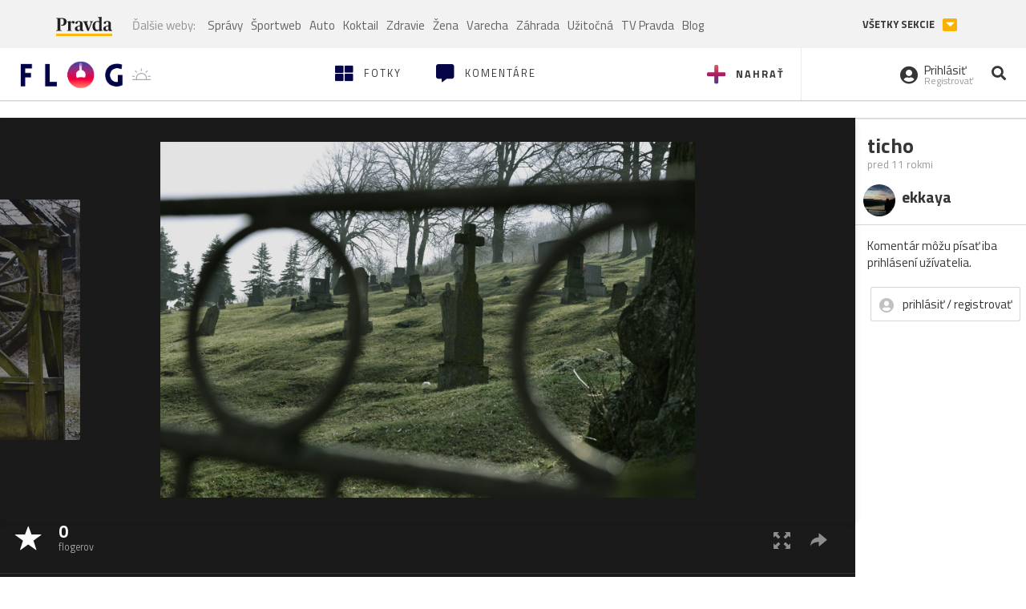

--- FILE ---
content_type: text/css
request_url: https://ipravda.sk/css/pravda-min-extern_flog.css?v=20260119
body_size: 16367
content:
/**
 * Table of contents: 
 * header.css
 * footer.css
 * pravda-extern_flog.css
 * media-queries.css
 * media-queries_header.css
 * Generated by MagicMin: 2026-01-19 12:00:03
 */
 body.fixed-menu{height: 100vh;padding-top: 105px;width: 100%;overflow: hidden}body.fixed-menu #aboveParallax, body.fixed-menu #underParallax{display: none}.portal-menu{max-width: 1160px;margin: auto;display: flex;align-items: center;width: 100%;overflow: hidden}.portal-menu-logo{flex: 0 0 130px;display: inline-block;margin: 15px 30px 5px 0}.portal-menu-logo svg, .portal-menu-logo .svg{width: 100px;height: 35px}.portal-menu-logo:hover svg .st0, .portal-menu-logo:hover .svg .st0{animation-name: pravdaLogoAnimation;animation-duration: 0.5s;animation-delay: 0s;animation-fill-mode: forwards;transform-origin: bottom center}.portal-menu-logo-vianocne, .portal-menu-logo-ua{height: 35px}.portal-menu-logo.storokov-logo{margin-right: 20px;flex: 0 0 170px}.portal-menu-logo.storokov-logo .storokov-logo-image{vertical-align: top}.portal-menu-nav{flex: 1;display: flex;align-items: center;height: 45px;line-height: 30px;overflow: hidden;margin: 0px;padding: 0px;flex-wrap: wrap}.portal-menu-nav li{display: inline-block;list-style-type: none}.portal-menu-nav li a{height: 45px;display: flex;align-items: center;padding: 0px 5px;color: rgba(0, 0, 0, 0.6);white-space: nowrap}.portal-menu-nav li a:hover{color: #000000}.portal-menu-nav li.new a{position: relative;color: red}.portal-menu-nav li.new a:after{content: "Nové";padding: 1px 5px;line-height: 15px;font-size: 8px;letter-spacing: 1px;border-radius: 15px;font-weight: bold;text-transform: uppercase;position: absolute;bottom: 0px;left: 50%;color: white;background-color: red;transform: translate(-50%, 0%)}.portal-menu .portal-megamenu-button{font-weight: bold;text-transform: uppercase;background-color: transparent;border: 0px;border-bottom: 5px solid #fab201;padding: 3px 0px;margin: 0px 10px;margin-right: 25px;height: min-content}.portal-menu .portal-megamenu-button i{display: none}.portal-menu .portal-megamenu-button:active, .portal-menu .portal-megamenu-button:focus{outline: none}.portal-menu .portal-megamenu-button.close-menu{color: transparent;border-bottom: 5px solid transparent;position: relative;background-color: transparent}.portal-menu .portal-megamenu-button.close-menu i{position: absolute;display: block;width: 100%;color: transparent;height: 5px;background-color: #fab201;transition: all 500ms ease;transform-origin: bottom center;bottom: -5px}.portal-menu .portal-megamenu-button.close-menu i span{opacity: 0}.portal-menu .portal-megamenu-button.close-menu i span.open{opacity: 1}.portal-menu .portal-megamenu-button.close-menu i.active{transform: translateX(39px);font-size: 14px;width: 30px;height: 30px;color: white;line-height: 30px}.portal-menu-actions{display: flex;align-items: center}.portal-menu-actions a{margin: 0px 7px;font-size: 1.2em;color: #C8C8C8;display: inline-block;padding: 5px;transition: all 100ms ease;transform: scale(1)}.portal-menu-actions a svg, .portal-menu-actions a .svg{vertical-align: middle;fill: #C8C8C8}.portal-menu-actions a:hover{color: #363636}.portal-menu-actions a:hover svg{fill: #363636}.portal-menu-actions a.portal-menu-actions-bez-reklamy{transform: none;margin: 0;padding: 0}.portal-menu-actions a.portal-menu-actions-button{transform: none;background-color: rgba(250, 178, 1, 0.1);border: 1px solid rgba(250, 178, 1, 0.25);border-radius: 4px;color: black;font-size: 14px;padding: 0.5rem 0.8rem;font-weight: 600}.portal-menu-actions a.portal-menu-actions-button:hover{background-color: rgba(250, 178, 1, 0.25);border: 1px solid rgba(250, 178, 1, 0.5)}.portal-menu-actions .mreporter_mobile{display: none}.portal-menu-hamburger-icon{display: none;padding: 5px;border: 0px;margin-right: 30px;margin-bottom: 6px;position: relative;background-color: transparent}.portal-menu-hamburger-icon:focus{outline: none}.portal-menu-hamburger-icon .open{display: block}.portal-menu-hamburger-icon .close{display: none}.portal-menu-hamburger-icon svg{width: 22px;fill: #C8C8C8}.portal-menu-hamburger-icon.close-menu .open{display: none}.portal-menu-hamburger-icon.close-menu .close{display: block;fill: #363636}.portal-menu.fixed-menu{margin: auto}.portal-menu.fixed-menu .portal-menu-nav{opacity: 0}.portal-menu.fixed-menu .portal-menu-actions a{opacity: 0}.portal-menu.export-vs{position: relative;z-index: 2;background-color: #f2f2f2;padding-top: 6px;padding-bottom: 4px;align-items: center;overflow: visible}.portal-menu.export-vs:after{content: "";position: absolute;width: 300%;left: -33%;background-color: #f2f2f2;height: 100%;top: 0px;display: block;z-index: -1;transition: background-color 100ms ease}.portal-menu.export-vs span{opacity: 0.5}.portal-menu.export-vs .portal-menu-logo{flex: 0 0 70px;display: inline-block;margin-right: 10px;margin-left: 10px;height: 30px}.portal-menu.export-vs .portal-menu-logo svg, .portal-menu.export-vs .portal-menu-logo .svg{width: 70px}.portal-menu.export-vs .portal-menu-nav{margin-left: 15px;height: 30px;line-height: 25px}.portal-menu.export-vs .portal-menu-nav li{vertical-align: text-top}.portal-menu.export-vs .portal-menu-nav li a{height: 30px}.portal-menu.export-vs .portal-menu-nav li:first-of-type{margin-right: 10px}.portal-menu.export-vs .portal-menu-nav li:first-of-type span{opacity: 0.5}.portal-menu.export-vs .portal-menu-nav li.new a:after{display: none}.portal-menu.export-vs.fixed-menu .portal-menu-nav{opacity: 1}.portal-menu.export-vs.fixed-menu .portal-menu-nav li{opacity: 0}.portal-menu.export-vs.fixed-menu .portal-menu-nav li:first-of-type{opacity: 1}.portal-menu.export-vs .portal-menu-actions{padding-left: 15px;border-left: 1px solid rgba(0, 0, 0, 0.1)}.portal-menu.export-vs .portal-megamenu-button{font-weight: bold;text-transform: uppercase;background-color: transparent;border: 0px;border-bottom: 0px solid #fab201;padding: 3px 0px;margin: 0px 10px;font-size: 0.85em;margin-right: 10px;height: min-content}.portal-menu.export-vs .portal-megamenu-button i{display: inline-block;background-color: #fab201;padding: 2px;border-radius: 2px;color: white;width: 18px;font-size: 0.85em;margin-left: 7px;line-height: 12px;opacity: 1}.portal-menu.export-vs .portal-megamenu-button span{opacity: 1}.portal-menu.export-vs .portal-megamenu-button.close-menu{color: inherit}.portal-menu.export-vs .portal-megamenu-button.close-menu i{transform: translateX(0px) rotate(180deg);height: auto;position: static;transform-origin: center center}.portal-megamenu{max-width: 1160px;margin: auto;font-size: 0px;width: 100%;display: none}.portal-megamenu.fixed-menu{display: block}.portal-megamenu-line{display: flex;align-items: flex-start;border-bottom: 1px solid #eee;padding-top: 30px;padding-bottom: 10px;font-size: 15px}.portal-megamenu-line h2{display: inline-block;width: 152px;margin-top: 0px;margin-bottom: 0px;margin-right: 50px;font-family: 'Open sans';font-size: 1.25em;font-weight: 600;color: rgba(54, 54, 54, 0.5)}.portal-megamenu-line h2 .glyphicon{font-size: 0.85em;color: rgba(0, 0, 0, 0.1);float: left;line-height: 1.5em}.portal-megamenu-line.spravodajstvo h2{color: #fab201}.portal-megamenu-line.sport h2 a{color: #0C64A5}.portal-megamenu-line.uzitocna h2 a{color: #42a1c5}.portal-megamenu-line.extern_varecha h2 a{color: #b3d846}.portal-megamenu-line.varecha_tv h2 a{color: #b3d846}.portal-megamenu-line.extern_blog h2 a{color: #b00117}.portal-megamenu-line.extern_tv h2 a{color: red}.portal-megamenu-line ul{display: inline-block;flex: 1;margin: 0px;padding: 0px}.portal-megamenu-line ul li{list-style-type: none;display: inline-block;margin-bottom: 20px;margin-right: 15px}@keyframes pravdaLogoAnimation{0%{transform: scale(1, 1) translateX(0)}10%{transform: scale(1.1, 0.9) translateX(0)}30%{transform: scale(0.9, 1.1) translateX(-100%)}50%{transform: scale(1, 1) translateX(0)}100%{transform: scale(1, 1) translateX(0)}}@media (max-width: 990.5px){.portal-menu-actions a.portal-menu-actions-bez-reklamy img{top: 0}.portal-menu-hamburger-icon{display: inline-block;margin-right: 10px;margin-bottom: 0px}.portal-menu-logo{height: 27px;margin: 15px auto 10px 0}.portal-menu-logo svg, .portal-menu-logo .svg{height: 27px;width: 80px}.portal-menu-logo-vianocne, .portal-menu-logo-ua{height: 30px}.portal-menu-logo.storokov-logo{flex: 1;margin-right: 15px}.portal-menu-logo.storokov-logo .storokov-logo-image{vertical-align: top;height: 27px}.portal-menu .portal-megamenu-button{display: none}.portal-menu-actions a{margin: 0px 3px}.portal-menu-nav{display: none}.portal-menu.export-vs .portal-megamenu-button{display: inline-block}.portal-menu.export-vs span{font-size: 0.85em}.portal-menu.export-vs .portal-menu-logo{margin-right: 5px;margin-left: 5px;flex: 0 0 60px}.portal-menu.export-vs .portal-menu-logo svg, .portal-menu.export-vs .portal-menu-logo .svg{width: 60px}.portal-menu.export-vs .portal-menu-actions{padding-left: 5px;margin-left: 5px}.portal-menu.export-vs .portal-megamenu-button{margin: 0px}.portal-menu.export-vs .portal-megamenu-button i{margin-left: 5px}}@media (max-width: 767.5px){.portal-menu.fixed-menu{padding: 0px 10px;padding-top: 10px;padding-bottom: 10px}.portal-megamenu-line{display: block;border-bottom: 1px solid #eee;padding: 0px;height: 50px}.portal-megamenu-line h2{display: inline-block;width: 100%;margin-top: 0px;margin-bottom: 0px;margin-right: 0px;font-size: 1.25em;color: rgba(54, 54, 54, 0.8) !important;font-family: 'Lora', sans-serif;font-weight: normal}.portal-megamenu-line h2 a, .portal-megamenu-line h2 .portal-megamenu-line-link-wrap{color: #363636 !important;font-size: 17px;padding: 10px;padding-left: 20px;padding-top: 15px;width: 100%;display: inline-block;cursor: pointer}.portal-megamenu-line h2 .glyphicon{padding-right: 30px;font-size: 11px;color: #c8c8c8}.portal-megamenu-line ul{overflow: hidden;display: inline-block;width: 100%;height: 0px;margin: 0px;padding: 0px 20px}.portal-megamenu-line ul li{padding-left: 55px;margin: 0px;margin-left: 0px;font-size: 14px;display: block;width: 100%;color: #363636}.portal-megamenu-line ul li a{display: block;padding: 8px 0px;width: 100%;color: rgba(54, 54, 54, 0.8)}.portal-megamenu-line.open{background-color: rgba(255, 255, 255, 0.8);border-bottom: 1px solid #f2f2f2;height: auto}.portal-megamenu-line.open h2 .glyphicon{transform: rotate(180deg);padding-left: 30px;padding-right: 0px}.portal-megamenu-line.open ul{height: auto}.portal-megamenu-line.link.open{background-color: transparent;height: 50px}.portal-megamenu-line.link.open h2 .glyphicon{transform: rotate(0deg);padding-left: 0px;padding-right: 0px}.portal-megamenu-line.link{width: 100%}.portal-megamenu-line.link ul{display: none}.portal-megamenu-line.link h2{width: 100%}.portal-megamenu-line.link h2 .glyphicon{display: block;height: 11px;width: 11px;margin-right: 30px;padding-right: 0px}.portal-megamenu-line.sport.link h2 .glyphicon{color: #0C64A5;background-color: #0C64A5}.portal-megamenu-line.uzitocna.link h2 .glyphicon{color: #42a1c5;background-color: #42a1c5}.portal-megamenu-line.extern_varecha.link h2 .glyphicon{color: #b3d846;background-color: #b3d846}.portal-megamenu-line.varecha_tv.link h2 .glyphicon{color: #b3d846;background-color: #b3d846}.portal-megamenu-line.extern_blog.link h2 .glyphicon{color: #b00117;background-color: #b00117}.portal-megamenu-line.extern_tv.link h2 .glyphicon{color: red;background-color: red}}@media (max-width: 500px){.portal-menu-actions a.portal-menu-actions-bez-reklamy{margin-right: 0px}.portal-menu-actions a.portal-menu-actions-bez-reklamy svg{margin-right: 0px}.portal-menu-actions a.portal-menu-actions-bez-reklamy > span{display: none}.portal-menu-actions .mreporter_mobile{display: block}.portal-menu-actions .mreporter_desktop{display: none}}@media (max-width: 380px){.portal-menu-actions a.portal-menu-actions-tvpravda.storokov-logo{display: none}.portal-menu-actions a.portal-menu-actions-button{font-size: 13px;padding: 0.35rem 0.35rem}.portal-menu-logo{flex: 0 0 100px}}.zlbazant-promo{padding: 0!important}.zlbazant-promo img{height: 60px;margin-top: -10px;margin-bottom: -5px}@media (max-width: 990px){.zlbazant-promo{padding: 0!important}.zlbazant-promo img{height: 46.18px;margin-top: -5px;margin-bottom: -5px}}.container-pull{position: relative;overflow: hidden;height: 100%}#perex-header{position: relative}#perex-header .google-auto-placed, #perex-header .adsbygoogle{display: none !important}#perex-header.fixed-menu{background-color: white;width: 100%;position: fixed;top: 0px;left: 0px;min-height: 100vh;height: 100%;z-index: 99999999;transition: background-color 300ms ease;overflow-y: scroll;overflow-x: hidden}#perex-header .search-input-wrap{display: none;width: 100%;top: 0px;left: 0px;z-index: 2;position: absolute}#perex-header .search-input-wrap-submit{display: none;position: absolute;right: 0px;top: 0px;border: 0px;background-color: transparent;margin: 17px 7px;font-size: 1.2em;color: #fab201;padding: 5px}#perex-header .search-input-wrap-close{position: absolute;right: 5px;top: 0px;border: 0px;background-color: transparent;margin: 17px 7px;font-size: 1.2em;color: #ccc;display: inline-block;padding: 5px;opacity: 0}#perex-header .search-input-wrap input{background-color: transparent;width: 100%;opacity: 0;margin: 0px;padding: 19px;padding-left: 10px;padding-right: 80px;transform: translateY(-100%)}#perex-header .search-input-wrap input:focus{outline: none}#perex-header .search-input-wrap.active{display: block}#perex-header .search-input-wrap.anim{background-color: white}#perex-header .search-input-wrap.anim input{transform: translateY(0%);opacity: 1}#perex-header .search-input-wrap.anim .search-input-wrap-close{opacity: 1}#perex-header .submenu{display: flex;justify-content: space-between;position: relative;transition: opacity 300ms ease}#perex-header .submenu.fixed-menu{display: none}#perex-header .submenu.fixed-menu:after{background-color: #f2f2f2}#perex-header .submenu.fixed-menu *{opacity: 0}#perex-header .submenu:after{content: "";position: absolute;width: 300vw;left: -33vw;background-color: #303030;height: 100%;top: 0px;display: block;z-index: 1;transition: background-color 100ms ease}#perex-header .submenu.open .submenu-nav{height: auto}#perex-header .submenu.open .submenu-nav .submenu-nav-open{transform: rotate(180deg)}#perex-header .submenu-nav{height: 38px;overflow: hidden;display: block;font-size: 13px;z-index: 2;position: relative}#perex-header .submenu-nav-open{color: white;position: absolute;height: 38px;width: 38px;line-height: 38px;text-align: center;right: 0px;top: 0px;display: none;cursor: pointer;transition: transform 500ms ease}#perex-header .submenu-nav.openArrow{padding-right: 40px}#perex-header .submenu-nav.openArrow .submenu-nav-open{display: block}#perex-header .submenu-nav-list{margin: 0px;padding: 0px}#perex-header .submenu-nav li{list-style-type: none;display: inline-block;vertical-align: middle}#perex-header .submenu-nav li a{color: white;display: inline-block;padding: 10px 5px}#perex-header .submenu-nav li a:hover{color: rgba(255, 255, 255, 0.8)}#perex-header .submenu-nav li a.main{font-weight: bold;text-transform: uppercase;font-size: 1.2em;letter-spacing: 1.2px;height: 38px;padding-top: 8px}#perex-header .submenu-nav li a.active{color: #fab201}#perex-header .submenu-nav li a.new{font-weight: bold;color: #fab201;position: relative;overflow: hidden}#perex-header .submenu-nav li a.new *{position: relative;z-index: 2;display: inline}#perex-header .submenu-nav li a.new:after{content: "";position: absolute;top: 50%;left: 50%;height: 0px;width: 0px;box-shadow: 0 0 0 0 #000000;transform: scale(1);animation: pulse-white 2s infinite;z-index: 1}#perex-header .submenu-info{padding: 9px 5px;position: relative;text-align: right;font-size: 14px;white-space: nowrap;color: white;z-index: 2}#perex-header .submenu-info *{position: relative;z-index: 2;display: inline}#perex-header .submenu-info a{color: white;overflow: hidden}#perex-header .submenu-info:after{content: "";position: absolute;width: 300%;left: 0%;background-color: #1f1f1f;height: 100%;top: 0px;display: block;z-index: 1}#perex-header .submenu.light-vs:after{background-color: #f1f1f1}#perex-header .submenu.light-vs .submenu-nav li a{color: rgba(0, 0, 0, 0.3)}#perex-header .submenu.light-vs .submenu-nav li a:hover{color: rgba(0, 0, 0, 0.8)}#perex-header .submenu.light-vs .submenu-info{color: rgba(0, 0, 0, 0.3)}#perex-header .submenu.light-vs .submenu-info a{color: rgba(0, 0, 0, 0.3)}#perex-header .submenu.light-vs .submenu-info:after{background-color: #e2e2e2}#perex-header .user-actions{text-align: right;padding-right: 0px;padding-top: 10px}#perex-header .user-actions-weather{padding-right: 10px}#perex-header .user-actions-weather .icon-weather{padding: 0 10px;max-width: none}#perex-header .user-actions-day{font-weight: bold}#perex-header .user-actions-day:after{content: "-";margin: 0 5px}#perex-header .user-actions-nameday{font-weight: bold}#perex-header .user-actions-nameday:after{content: ",";margin-right: 5px}#perex-header .user-actions-nameday:last-child:after{display: none}#perex-header .user-actions-holiday{white-space: nowrap}#header-replacement{padding-top: 10px;display: inline-block;position: relative;width: 100%;padding-bottom: 10px;height: 105px}#sticky-menu{background-color: white;position: fixed;overflow: hidden;z-index: 11;width: 100%;top: 0px;-webkit-transition: transform 0.4s;-moz-transition: transform 0.4s;-ms-transition: transform 0.4s;-o-transition: transform 0.4s;transform: translate(0, -100%);-webkit-transform: translate(0, -100%);-moz-transform: translate(0, -100%);-ms-transform: translate(0, -100%);-o-transform: translate(0, -100%)}#sticky-menu .google-auto-placed, #sticky-menu .adsbygoogle{display: none !important}#sticky-menu nav{background-color: #fff}#sticky-menu nav .container .search-input-wrap{max-width: 1160px}#sticky-menu.show-sticky-menu{transform: translate(0, 0%);-webkit-transform: translate(0, 0%);-moz-transform: translate(0, 0%);-ms-transform: translate(0, 0%);-o-transform: translate(0, 0%);-webkit-box-shadow: 0px 2px 10px 0px rgba(54, 54, 54, 0.2);-moz-box-shadow: 0px 2px 10px 0px rgba(54, 54, 54, 0.2);box-shadow: 0px 2px 10px 0px rgba(54, 54, 54, 0.2)}@keyframes pulse-white{0%{transform: scale(1);box-shadow: 0 0 0 0 rgba(255, 255, 255, 0.7)}70%{transform: scale(10);box-shadow: 0 0 0 10px rgba(255, 255, 255, 0)}100%{transform: scale(1);box-shadow: 0 0 0 0 rgba(255, 255, 255, 0)}}:target{scroll-margin-top: 110px} footer.pravda-footer{border-top: 4px solid rgba(54, 54, 54, 0.05);background-color: white;color: #363636;padding-top: 35px;position: relative;z-index: 12}footer.pravda-footer .pravda-footer-predplatne{width: 40%;display: block;float: left}footer.pravda-footer .pravda-footer-links{width: 60%;display: flex;align-items: flex-end;text-align: center;justify-content: center}footer.pravda-footer a{color: #363636}footer.pravda-footer .no-padding-left{padding-left: 0px}footer.pravda-footer .no-padding-right{padding-right: 0px}footer.pravda-footer .no-padding-side{padding-right: 0px;padding-left: 0px}footer.pravda-footer .right-padding{padding-right: 40px}footer.pravda-footer .no-padding-advert{padding-right: 0px!important;padding-left: 0px!important}footer.pravda-footer .btn{-webkit-border-radius: 0px;-moz-border-radius: 0px;border-radius: 0px;-moz-background-clip: padding;-webkit-background-clip: padding-box;background-clip: padding-box}footer.pravda-footer .btn:active, footer.pravda-footer .btn:focus, footer.pravda-footer .btn:active:focus{outline: transparent}footer.pravda-footer .btn.active:active, footer.pravda-footer .btn.active:focus{outline: transparent}footer.pravda-footer .btn-yellow{border: 1px solid #fab201;color: #fab201;background-color: transparent;padding: 10px;font-weight: bold;margin: 0px 10px;-webkit-transition: all 350ms ease;-moz-transition: all 350ms ease;-ms-transition: all 350ms ease;-o-transition: all 350ms ease}footer.pravda-footer .btn-yellow:hover{background-color: #fab201;color: white;-webkit-box-shadow: 0px 5px 15px rgba(54, 54, 54, 0.2);-moz-box-shadow: 0px 5px 15px rgba(54, 54, 54, 0.2);box-shadow: 0px 5px 15px rgba(54, 54, 54, 0.2)}footer.pravda-footer .btn-yellow-full{border: 1px solid #fab201;color: #363636;background-color: #fab201;padding: 10px;font-weight: bold;margin: 0px 10px;-webkit-transition: all 350ms ease;-moz-transition: all 350ms ease;-ms-transition: all 350ms ease;-o-transition: all 350ms ease}footer.pravda-footer .btn-yellow-full:hover{border-color: #fec330;background-color: #fec330;color: #363636;-webkit-box-shadow: 0px 5px 15px rgba(54, 54, 54, 0.2);-moz-box-shadow: 0px 5px 15px rgba(54, 54, 54, 0.2);box-shadow: 0px 5px 15px rgba(54, 54, 54, 0.2)}footer.pravda-footer .titulka{margin-right: 20px;float: left;border: 2px solid rgba(54, 54, 54, 0.2)}footer.pravda-footer .predplatne-text .btn{margin-left: 0px}footer.pravda-footer .footer-links, footer.pravda-footer .footer-links-eng{display: table;table-layout: fixed;width: 100%;margin-bottom: 40px}footer.pravda-footer .footer-links ul, footer.pravda-footer .footer-links-eng ul{display: table-row;margin: 0;padding: 0}footer.pravda-footer .footer-links ul li, footer.pravda-footer .footer-links-eng ul li{list-style: none;display: inline-block;padding: 5px 15px;text-align: center}footer.pravda-footer .footer-links ul li a, footer.pravda-footer .footer-links-eng ul li a{position: relative;display: block}footer.pravda-footer .footer-links ul li a:after, footer.pravda-footer .footer-links-eng ul li a:after{content: "";position: absolute;display: block;bottom: -4px;left: 50%;background: #feb500;width: 0px;height: 2px;pointer-events: none;-webkit-transition: all, 0.3s;-moz-transition: all, 0.3s;-o-transition: all, 0.3s;transition: all, 0.3s;transform: translate(-50%, 0px);-webkit-transform: translate(-50%, 0px);-moz-transform: translate(-50%, 0px);-ms-transform: translate(-50%, 0px);-o-transform: translate(-50%, 0px)}footer.pravda-footer .footer-links ul li a:hover, footer.pravda-footer .footer-links-eng ul li a:hover{color: rgba(54, 54, 54, 0.5)}footer.pravda-footer .footer-links ul li a:hover::after, footer.pravda-footer .footer-links-eng ul li a:hover::after, footer.pravda-footer .footer-links ul li a:focus::after, footer.pravda-footer .footer-links-eng ul li a:focus::after{color: #feb500;width: 30px;height: 2px;background: #feb500}footer.pravda-footer .footer-links-eng ul li a{color: rgba(54, 54, 54, 0.5)}footer.pravda-footer .btn-default{color: #363636;background-color: #feb500;font-weight: 700;margin-left: 0px;margin-top: 25px}footer.pravda-footer .links-right{float: right;color: rgba(54, 54, 54, 0.5)}footer.pravda-footer .social_links ul, footer.pravda-footer .app_links ul{display: flex;margin: 0;padding: 0;align-items: center;justify-content: center}footer.pravda-footer .social_links ul li, footer.pravda-footer .app_links ul li{display: flex;list-style-type: none;padding: 0.75rem;font-size: 24px}footer.pravda-footer .social_links ul li a, footer.pravda-footer .app_links ul li a{display: flex;align-items: center;justify-content: center}footer.pravda-footer .social_links ul li svg, footer.pravda-footer .app_links ul li svg{height: 24px;width: 24px}footer.pravda-footer .social_links div, footer.pravda-footer .app_links div{text-align: center}footer.pravda-footer .social_links{width: 60%}footer.pravda-footer .app_links{width: 40%}footer.pravda-footer .copyright-wrap{background-color: rgba(54, 54, 54, 0.05);width: 100%;display: inline-block;text-align: center;padding: 0px 30px;margin-top: 30px}footer.pravda-footer .copyright-wrap .footer-links{font-size: 15px;padding: 25px 0px;margin-bottom: 5px}footer.pravda-footer .copyright-wrap p{font-size: 12px;color: rgba(54, 54, 54, 0.5)}footer.pravda-footer .copyright-wrap .footer-odkazy{display: block;float: left;width: 100%}footer.pravda-footer .copyright-wrap .footer-logo{position: relative;margin: 20px 0px;width: 100%;display: block;float: left}footer.pravda-footer .copyright-wrap .footer-logo .icon-go-to-top{position: absolute;right: 0px;top: 0px}footer.pravda-footer .copyright-wrap .footer-logo .icon-go-to-top a{display: inline-block;height: 40px;width: 40px;border-radius: 40px;color: #feb500;background: #fab201}footer.pravda-footer .copyright-wrap .footer-logo .icon-go-to-top a:hover{color: #363636}footer.pravda-footer .copyright-wrap .footer-logo .icon-go-to-top a:hover span{color: #363636}footer.pravda-footer .copyright-wrap .footer-logo .icon-go-to-top a span{font-size: 18px;padding-top: 10px;color: white}@media (max-width: 400px){footer.pravda-footer .titulka{display: none}footer.pravda-footer .predplatne-text{text-align: center}footer.pravda-footer .copyright-wrap .footer-logo .icon-go-to-top a{display: block;margin-bottom: 10px}footer.pravda-footer .copyright-wrap .footer-logo .icon-go-to-top{top: -50px}}:root{--text-color: #262626;--text-color-50: rgba(38, 38, 38, 0.5);--text-color-75: rgba(38, 38, 38, 0.75);--text-color-invert: white;--text-color-invert-50: rgba(255, 255, 255, 0.5);--text-color-invert-75: rgba(255, 255, 255, 0.75);--black-color: #191919;--border-color-invert: rgba(255, 255, 255, 0.1);--border-color: rgba(0, 0, 0, 0.1)}.pravda_footer_2025{position: relative;z-index: 12;margin-top: 35px;background-color: var(--text-color);color: var(--text-color-invert)}.pravda_footer_2025_top{border-bottom: 1px solid var(--border-color-invert)}.pravda_footer_2025_top ul{display: grid;gap: 1rem;padding: 2rem 0;margin: auto;width: fit-content}.pravda_footer_2025_top ul li{list-style-type: none}.pravda_footer_2025_top ul li a{text-decoration: none;display: flex;align-items: center;gap: 1rem;color: var(--text-color-invert);padding: 0.5rem 1rem;border-radius: 5px}.pravda_footer_2025_top ul li a:hover{background-color: var(--border-color-invert);color: var(--text-color-invert)}.pravda_footer_2025_main{display: grid;gap: 2rem;padding: 3rem 1rem}.pravda_footer_2025_main_menu{display: grid;gap: 1rem;padding-bottom: 3rem}.pravda_footer_2025_main_menu_logo{margin: auto;display: block}.pravda_footer_2025_main_menu ul{margin: 0;padding: 0;display: flex;justify-content: center;align-items: center;gap: 1.5rem;flex-wrap: wrap}.pravda_footer_2025_main_menu ul li{list-style-type: none}.pravda_footer_2025_main_menu ul li a{text-decoration: none;color: var(--text-color-invert-75)}.pravda_footer_2025_main_menu ul li a:hover{color: var(--text-color-invert);text-decoration: underline}.pravda_footer_2025_main_social{display: grid;gap: 0.5rem;justify-content: center}.pravda_footer_2025_main_social > span{color: var(--text-color-invert-75);text-align: center}.pravda_footer_2025_main_social ul{margin: 0;padding: 0;display: flex;justify-content: center;align-items: center;gap: 1rem}.pravda_footer_2025_main_social ul li{list-style-type: none}.pravda_footer_2025_main_social ul li a{text-decoration: none;display: grid;place-items: center;width: 2.5rem;height: 2.5rem;color: var(--text-color-invert);border-radius: 5px}.pravda_footer_2025_main_social ul li a:hover{background-color: var(--border-color-invert)}.pravda_footer_2025_bottom{display: grid;gap: 1rem;padding: 3rem 1rem;background-color: var(--black-color)}.pravda_footer_2025_bottom_menu{display: flex;flex-wrap: wrap;justify-content: center;gap: 1rem 3rem;margin: 0;padding: 0;align-items: center}.pravda_footer_2025_bottom_menu li{list-style-type: none}.pravda_footer_2025_bottom_menu li a{text-decoration: none;font-size: 0.875rem;color: var(--text-color-invert-75)}.pravda_footer_2025_bottom_menu li a:hover{color: var(--text-color-invert);text-decoration: underline}.pravda_footer_2025_bottom_logo{text-align: center;width: 100%}.pravda_footer_2025_bottom_logo img{margin: auto}.pravda_footer_2025_bottom_copyright{text-align: center;font-size: 0.75rem;color: var(--text-color-invert-50)}.pravda_footer_2025_bottom_copyright a{text-decoration: underline;color: var(--text-color-invert-50)}.pravda_footer_2025_bottom_copyright a:hover{color: var(--text-color-invert)}.didomi_trigger{display: none}#pravda-sk-body .didomi_trigger{display: inline-block}@media screen and (min-width: 640px){.pravda_footer_2025_top ul{grid-template-columns: 1fr 1fr}}@media screen and (min-width: 1024px){.pravda_footer_2025_top ul{display: flex;justify-content: center;gap: 3rem;align-items: center;margin: auto;padding: 3rem 1rem}.pravda_footer_2025_main{display: flex;align-items: center;justify-content: space-between;gap: 2rem;padding: 2rem 1rem;max-width: 1440px;margin: 0 auto}.pravda_footer_2025_main_menu{padding-bottom: 0}.pravda_footer_2025_main_menu{display: flex;justify-content: flex-start;gap: 1.5rem;align-items: center}}footer.pravda-footer .social_links ul li a::before, footer.pravda-footer .app_links ul li a::before{display: none!important} @media (max-width: 1200px){.modal-lg{max-width: 90%;margin: auto}.article-right-column-title h4{font-size: 1.1em}.article-right-column-title h4 .article-right-column-address{font-size: 0.9em}.hp-box-spravy .section-menu .uppercase{font-size: 0.9em}.hp-box-spravy .section-menu .hidden-xs:last-of-type{display: none}.hp-box-tv-side{width: calc(50% - 10px);margin-right: 0px}.hp-box-tv-side:nth-of-type(odd){margin-right: 10px}.hp-box-tv-side:last-of-type{display: none}.hp-box-tv-title h3{font-size: 1.7em}.hp-box-tv-title h5{font-size: 1.15em}.hp-box-tvprogram .section-menu a b{font-size: 16px;font-weight: 400}}@media (max-width: 1198px){.container{width: 100%;padding: 0px 20px}}@media (max-width: 1024px){body{height: auto}.scroller{overflow-x: hidden}.container-pull{position: relative;height: 100%}.right-padding{padding-right: 0px}.right-padding.texy-image-foto{padding-right: 20px}.right-padding.texy-image-foto .article-detail-image-menu{padding-right: 20px}.hp-section-list-wrapper .triple-column.right-padding{padding-right: 30px}.hp-box-najcitanejsie{width: 100%;padding-right: 0px;float: none;display: inline-block}.hp-box-najcitanejsie ol{column-count: 2}.perex-intervals [class*="interval-list-"].active{display: inline-block}.hp-box-weather, .hp-box-2perc{width: 50%;float: left;padding-left: 0px}.hp-box-2perc{padding-right: 20px}.hp-box-zlavy .col-md-half .article-head{width: 50%}.hp-box-trednove_temy .section-headline{margin-top: 0px;margin-bottom: 30px}.banner300x600{width: 50%;float: right;padding-left: 10px}.banner300x600::after{float: right}.ad{width: 50%;float: right;padding-left: 10px}.hp-box-trednove_temy{width: 50%;float: right;padding-left: 20px}.hp-box-blog{width: 50%;float: left;padding-right: 10px}.banner300x300{float: left;width: 50%;margin-bottom: 30px;padding-left: 10px;text-align: center}.banner300x300::after{float: right}.hp-box-zvieratka, .hp-box-napady, .hp-box-debata{width: 50%;float: left;padding-right: 20px;margin-top: 0px}.hp-box-zvieratka .article-right-column, .hp-box-napady .article-right-column, .hp-box-debata .article-right-column{width: 100%;padding: 0px;float: left}.hp-box-zvieratka .article-right-column-title h4, .hp-box-napady .article-right-column-title h4, .hp-box-debata .article-right-column-title h4{font-size: 1.2em}.zena-box-horoskop{width: 50%;margin-top: 30px}.hp-box-debata{margin-top: 20px}.hp-box-komercne-spravy{width: 50%;float: left;margin-top: 30px;padding-left: 10px}.hp-box-obed-menu{width: 50%;margin-top: 20px;float: right}.hp-box-napady{padding-right: 0px;padding-left: 10px}.article-four{margin-top: 40px}.article-four div:nth-of-type(3) .article-head:first-child{padding-left: 0px;padding-right: 20px}.article-four div:nth-of-type(3) .article-head:last-child{padding-left: 0px;padding-right: 20px}.article-four div:nth-of-type(2) .article-head:first-child{padding-right: 20px}.article-four div:nth-of-type(2) .article-head:last-child{padding-left: 0px;padding-right: 20px}.article-four .article-head{margin-bottom: 30px}.article-four .article-head-image-gradient{width: 30%;float: left}.article-four .article-head-image-gradient a::after{display: none}.article-four .article-head-poltag-gradient{text-align: left;margin-top: 0px;width: 70%;float: left}.article-four .section-menu{margin-bottom: 20px;display: inline-block;width: 100%}.list-rightbox, .hp-box-auto-youtube, .hp-box-ecb{width: 50%;padding: 0px 20px;float: left}.hp-box-trojclanok .article-head{padding: 0px}.hp-box-trojclanok .article-head-poltag{padding-left: 20px;padding-top: 0px}.hp-box-trojclanok .article-head-poltag h4{font-size: 1.4em}.hp-box-karikatura-rightbox{width: 50%}.hp-box-nazory-rightbox{padding-left: 0px}.ostrov-www .zena-box-horoskop-v2, .ostrov-www .hp-box-kvety, .ostrov-www .hp-box-debata{display: none}.hp-box-kvety{width: 50%}.hp-box-weather-v2, .hp-box-podcast{max-width: 400px;margin: 10px auto}.hp-box-tv{margin-top: 40px;padding-right: 0px}.hp-box-tv .section-headline a img{height: 65px;padding-left: 10px}.hp-box-tv.hp-box-najcitanejsie .section-menu{margin-top: 0px;margin-bottom: 20px}.hp-box-tv-rightbox{width: 50%;display: inline-block}.hp-box-fotogalerie-rightbox{width: 50%;display: inline-block}.zena-box-modny-tip{display: none}.hp-box-tvprogram-wrap{justify-content: space-between;display: flex}.hp-box-tvprogram-row{display: inline-block;width: 32%}}@media (max-width: 767px){.container{width: 100%;padding: 10px;padding-bottom: 0px;padding-top: 0px}h2{font-size: 1.8em}h3{font-size: 1.42em}h4{font-size: 1.28em}h5{font-size: 1.15em}h6{font-size: 1em}.hp-box-trojclanok.carousel{margin-bottom: 10px}.hp-box-trojclanok .carousel-inner{overflow: visible}.hp-box-trojclanok .carousel-control{top: 15%}.hp-box-trojclanok .carousel-image{padding-bottom: 25px}.hp-box-trojclanok .carousel-image:after{bottom: 25px}.hp-box-trojclanok .carousel-image.article-added-icon-online a, .hp-box-trojclanok .carousel-image.article-added-icon-video a, .hp-box-trojclanok .carousel-image.article-added-icon-foto a, .hp-box-trojclanok .carousel-image.article-added-icon-podcast a{position: relative;display: block}.hp-box-trojclanok .carousel-image.article-added-icon-online a:before, .hp-box-trojclanok .carousel-image.article-added-icon-video a:before, .hp-box-trojclanok .carousel-image.article-added-icon-foto a:before, .hp-box-trojclanok .carousel-image.article-added-icon-podcast a:before{content: "";position: absolute;top: 0px;left: 30px;bottom: auto;right: auto;height: 35px;width: 35px;display: block;background-image: url('//ipravda.sk/res/www/media-icons.png');background-size: 35px auto;background-repeat: no-repeat}.hp-box-trojclanok .carousel-image.article-added-icon-video a:before{background-position: left 0px}.hp-box-trojclanok .carousel-image.article-added-icon-foto a:before{background-position: left -35px}.hp-box-trojclanok .carousel-image.article-added-icon-podcast a:before{background-position: left -70px}.hp-box-trojclanok .carousel-image.article-added-icon-online a:before{background-position: left -105px}.hp-box-trojclanok .carousel-indicators{display: none;top: 0px;bottom: inherit;position: absolute;z-index: 4;width: auto;left: 50%;transform: translate(-50%, 0%);-webkit-transform: translate(-50%, 0%);-moz-transform: translate(-50%, 0%);-ms-transform: translate(-50%, 0%);-o-transform: translate(-50%, 0%)}.hp-box-trojclanok .carousel-indicators li{width: 20px;height: 20px;flex: initial;border: 0px;margin: 20px;margin-top: 25px;background-color: rgba(255, 255, 255, 0.5)}.hp-box-trojclanok .carousel-indicators li.active{width: 30px;height: 30px;border: 0px;margin-top: 20px;background-color: rgba(255, 255, 255, 0.8)}.hp-box-trojclanok .carousel-indicators h5{display: none}.hp-box-trojclanok .carousel-caption a{padding: 10px}.hp-box-trojclanok .carousel-caption a .article-added-info{max-height: 500px;opacity: 1}.hp-box-trojclanok .carousel-caption a p{max-height: 500px;opacity: 1;font-size: 1em}.hp-box-trojclanok .article-head-poltag-gradient{margin-top: 0px!important;padding-right: 0px}.hp-box-trojclanok .article-head-poltag-gradient h3{font-size: 1.6em}.hp-box-trojclanok .article-head--livestream .article-head-poltag-gradient{margin-top: 15px!important}.hp-box-trojclanok .article-head-image{width: 50%;float: left}.hp-box-trojclanok .article-head-poltag{width: 50%;float: left;padding-left: 10px;padding-right: 0px}.left-column, .middle-column{margin-top: 0px}.middle-column{padding-left: 0px;margin-bottom: 10px}.middle-column .article-head{margin-bottom: 20px}.middle-column .article-poltag{padding: 0px;padding-left: 10px;padding-right: 10px}.left-column{padding-right: 0px}.left-column::after{display: none}.right-column{display: inline-block;width: 100%}.hp-section-list-wrapper .triple-column{width: 50%}.hp-section-list-wrapper .section-menu .section-headline{font-weight: bold}.section-menu{margin-bottom: 20px}.section-menu .section-headline{margin-bottom: 0px;font-size: 1em;font-weight: 400;font-family: 'Open Sans', sans-serif}.section-headline{margin-bottom: 10px;font-size: 1em;font-weight: 400;font-family: 'Open Sans', sans-serif}section{margin-bottom: 10px}.article-head-image{padding: 0px}.article-head-image-gradient{width: 50%;float: left}.article-head-image-gradient a::after{display: none}.article-head-poltag{margin-top: 0px;padding-left: 10px}.article-head-poltag h4{margin-bottom: 5px;font-size: 1.6em}.article-head-poltag-gradient{width: 50%;float: left;text-align: left;margin-top: 0px}.article-head-poltag-gradient h4, .article-head-poltag-gradient h3{font-size: 1.6em}.article-head-poltag-gradient h3{margin-top: 0px;margin-bottom: 5px}.article-head-poltag-novinka{margin-top: -80px;padding: 10px}.article-head-poltag-novinka p{font-size: 1em}.article-square-image{padding: 0px}.article-square-poltag{padding-left: 10px}.article-square-poltag h4{margin-bottom: 5px;font-size: 1.28em}.article-listing-image{padding-right: 0px}.article-listing-poltag h3{margin-top: 0px;margin-bottom: 5px;font-size: 1.42em}.article-tripple .article-magazine, .article-tripple .article-head{width: 100%}.article-tripple .article-magazine:nth-of-type(1), .article-tripple .article-head:nth-of-type(1){padding-right: 0px}.article-tripple .article-magazine:nth-of-type(2), .article-tripple .article-head:nth-of-type(2){padding-right: 0px;padding-left: 0px}.article-tripple .article-magazine:nth-of-type(3), .article-tripple .article-head:nth-of-type(3){padding-left: 0px}.article-tripple .article-magazine-poltag-gradient, .article-tripple .article-head-poltag-gradient{padding-left: 15px;padding-right: 0px}.article-image{padding: 0px}.article-poltag h4{margin-top: 0px;margin-bottom: 5px;font-size: 1.28em}.article-added-info{font-size: 0.8em}.article-added-info-category::before, .article-added-info-autor::before{left: 3px;top: 5px;width: 5px;height: 5px}.article-added-info-video::before{left: 2px;top: 2px;width: 13px;height: 13px}.article-added-info-video::after{left: 7px;top: 4px;border-width: 4px 0px 4px 4px}.article-added-info-online::before{left: 1px;top: 2px;width: 14px;height: 14px}.article-added-info-online::after{left: 6px;top: 7px;width: 4px;height: 4px}.article-added-info-foto::before{left: 0px;top: 2px;width: 12px;height: 12px}.article-added-info-foto::after{left: 2px;top: 7px;border-width: 0px 4px 4px 4px}.article-added-info-podcast::before{left: 0px;top: 2px;width: 13px;height: 13px}.article-added-info-podcast::after{left: 4px;top: 4px;border-width: 4px 4px 4px 0px}.article-magazine h2{font-size: 2.2em}.article-magazine h3{font-size: 1.8em}.article-magazine h4{font-size: 1.42em}.article-magazine h5{font-size: 1.28em}.article-magazine h6{font-size: 1.15em}.article-magazine-poltag{padding-left: 20px}.article-magazine-poltag h4{margin-top: 0px}.article-magazine-image{padding: 0px}.article-fourhead .article-magazine-poltag{padding-left: 10px}.article-fourhead .article-magazine-poltag p{display: none}.news-type .article-head-poltag{text-align: left}.hp-box-trednove_temy{width: 100%}.hp-box-trednove_temy .btn{font-size: 0.8em}.hp-box-najcitanejsie{padding: 30px 0px;width: 100%;position: relative;z-index: 1}.hp-box-najcitanejsie *{position: relative;z-index: 2}.hp-box-najcitanejsie::after{position: absolute;content: "";background-color: rgba(54, 54, 54, 0.05);width: 100vw;height: 100%;top: 0px;left: -10px;z-index: 1;display: block}.hp-box-najcitanejsie .section-menu{margin-bottom: 0px}.hp-box-najcitanejsie .section-headline{background-color: transparent}.hp-box-najcitanejsie ol li{margin-bottom: 20px}.hp-box-bleskove-spravy-v2{position: relative;height: 600px;margin-bottom: 30px;padding-left: 0px}.hp-box-bleskove-spravy-v2:after{left: 0px}.hp-box-bleskove-spravy-v2-menu{margin-left: 2px}.hp-box-bleskove-spravy-v2-gradient{margin-left: 2px}.article-four{margin-top: 0px}.article-four .article-head{width: 100%}.article-four.box-odporucame{margin-top: 20px}.article-detail-body-zlavy.article-four{margin-top: 0px}.article-detail-body-zlavy.article-four .article-head{width: 50%}.hp-box-komercne-spravy{margin-top: 0px}.hp-box-weather{width: 100%}.hp-box-blog, .hp-box-obed-menu, .hp-box-debata{margin-top: 0px}.hp-box-2perc{width: 100%}.background-b90{margin-bottom: -15px}.listing-pagination{margin-top: 15px;margin-bottom: 15px}.hp-box-trednove_temy{padding-left: 0px}.sportova-vizitka-hrac, .texy-article-web-fullwidth .sportova-vizitka-hrac{width: 49%}.hp-box-varecha-rubrika{font-size: 0px}.hp-box-varecha-rubrika .section-menu{font-size: 15px}.hp-box-varecha-rubrika .article-head{font-size: 15px;vertical-align: top;width: 50%;display: inline-block}.hp-box-varecha-rubrika .article-head:nth-of-type(2){padding-right: 10px}.hp-box-varecha-rubrika .article-head:nth-of-type(3){padding-left: 10px}.hp-box-varecha-rubrika .article-head:nth-of-type(4){padding-right: 10px}.hp-box-varecha-rubrika .article-head:nth-of-type(5){padding-left: 10px}.hp-box-varecha-rubrika .article-head .hp-box-rubrika-varecha-icons{font-size: 0.9em}.hp-box-varecha-rubrika .article-head .hp-box-rubrika-varecha-icons-osoby{float: left;margin-right: 30px}.hp-box-varecha-rubrika .article-head .hp-box-rubrika-varecha-icons-cas{float: left}.hp-box-karikatura-rightbox{display: none}.hp-box-nazory-rightbox{margin-top: 10px;width: 100%;padding: 0px}.hp-box-nazory-rightbox .image{width: 100px}.hp-box-nazory-rightbox ol li a:last-of-type{padding-top: 15px}.hp-box-nazory-rightbox h4{font-size: 1.6em}.hp-box-nazory-rightbox .section-menu{margin-bottom: 0px}.hp-box-nazory-rightbox .section-menu .section-headline{margin-bottom: 0px}.hp-box-nazory-rightbox .section-headline a{font-weight: 400}.hp-box-nazory-rightbox .section-line{display: block}.hp-box-kvety{display: none}.hp-box-youtube-listing .article-tripple .article-magazine, .hp-box-youtube-listing .article-tripple .article-head{width: 33.33333333%}.hp-box-youtube-listing .article-tripple .article-magazine:nth-of-type(1), .hp-box-youtube-listing .article-tripple .article-head:nth-of-type(1){padding-right: 10px}.hp-box-youtube-listing .article-tripple .article-magazine:nth-of-type(2), .hp-box-youtube-listing .article-tripple .article-head:nth-of-type(2){padding-right: 5px;padding-left: 5px}.hp-box-youtube-listing .article-tripple .article-magazine:nth-of-type(3), .hp-box-youtube-listing .article-tripple .article-head:nth-of-type(3){padding-left: 10px}.hp-box-youtube-listing .article-tripple .article-magazine{margin-bottom: 20px}.hp-box-youtube-listing .article-tripple .article-magazine-poltag{padding-left: 0px;margin-top: 5px}.hp-box-youtube-listing .article-tripple .article-magazine-poltag h4{font-size: 1.2em;margin-bottom: 5px}.hp-box-tv{margin-top: 20px}.hp-box-tv .col-xs-10, .hp-box-tv .col-xs-5{width: 100%;padding-right: 0px;padding-left: 0px}.hp-box-tv .section-headline{padding-right: 0px}.hp-box-tv .section-headline a img{height: 50px;padding-left: 0px;padding-right: 0px}.hp-box-tv .section-menu{margin-bottom: -10px}.hp-box-tv .section-menu a{font-size: 0.85em}.hp-box-tv .section-menu a.uppercase{top: 0px}.hp-box-tv-side .hp-box-tv-title{margin-bottom: 10px;padding-left: 10px}.hp-box-tv-side .hp-box-tv-title h5{font-size: 1em}.hp-box-tv-play{top: 35%}.hp-box-tv-play img{height: 40px}.hp-box-tv-title{margin-bottom: 15px;padding-left: 15px}.hp-box-tv-rightbox{width: 100%}.hp-box-fotogalerie-rightbox{width: 100%}.ostrov-www .hp-box-weather-v2{display: block}.snp-special-article h4{margin-bottom: 10px;font-size: 1.7em}.hp-box-tvprogram-wrap{width: 100%;overflow: hidden;overflow-x: auto}.hp-box-tvprogram-row{display: inline-block;width: 32%;margin: 7px;min-width: 200px;flex-shrink: 0}}@media (max-width: 550px){section{margin-bottom: 10px}.middle-column{margin-bottom: 10px}.middle-column section{margin-bottom: 0px}.hp-section-list-wrapper .triple-column, .hp-section-list-wrapper section{width: 100%}.zena-box-horoskop{width: 100%;display: inline-block;margin-top: 0px}.hp-box-zlavy .col-md-half .article-head{width: 100%}.hp-box-trojclanok .carousel-control{top: 15%}.hp-box-trojclanok .carousel-image{padding-bottom: 100px}.hp-box-trojclanok .carousel-image:after{bottom: 100px}.hp-box-trojclanok .article-head{margin-bottom: 30px}.hp-box-trojclanok .article-head-image{width: 100%;float: left}.hp-box-trojclanok .article-head-poltag{width: 100%;float: left;padding-left: 0px;margin-top: 10px}.article-head-image{width: 100%}.article-head-image.article-added-icon-online a, .article-head-image.article-added-icon-video a, .article-head-image.article-added-icon-foto a, .article-head-image.article-added-icon-podcast a{position: relative;display: block}.article-head-image.article-added-icon-online a:before, .article-head-image.article-added-icon-video a:before, .article-head-image.article-added-icon-foto a:before, .article-head-image.article-added-icon-podcast a:before{content: "";position: absolute;top: 10px;left: 10px;bottom: auto;right: auto}.article-head-image-gradient{width: 100%}.article-head-image-gradient a::after{display: block}.article-head-image-gradient.article-added-icon-online a, .article-head-image-gradient.article-added-icon-video a, .article-head-image-gradient.article-added-icon-foto a, .article-head-image-gradient.article-added-icon-podcast a{position: relative;display: block}.article-head-image-gradient.article-added-icon-online a:before, .article-head-image-gradient.article-added-icon-video a:before, .article-head-image-gradient.article-added-icon-foto a:before, .article-head-image-gradient.article-added-icon-podcast a:before{content: "";position: absolute;top: 10px;left: 10px;bottom: auto;right: auto;height: 40px;width: 40px;display: block;background-image: url('//ipravda.sk/res/www/media-icons.png');background-size: 40px auto;background-repeat: no-repeat}.article-head-image-gradient.article-added-icon-video a:before{background-position: left 0px}.article-head-image-gradient.article-added-icon-foto a:before{background-position: left -40px}.article-head-image-gradient.article-added-icon-podcast a:before{background-position: left -80px}.article-head-image-gradient.article-added-icon-online a:before{background-position: left -120px}.article-head.article-head-highlight .article-head-image.article-added-icon-online a, .article-head.article-head-highlight .article-head-image.article-added-icon-video a, .article-head.article-head-highlight .article-head-image.article-added-icon-foto a, .article-head.article-head-highlight .article-head-image.article-added-icon-podcast a{position: relative;display: block}.article-head.article-head-highlight .article-head-image.article-added-icon-online a:before, .article-head.article-head-highlight .article-head-image.article-added-icon-video a:before, .article-head.article-head-highlight .article-head-image.article-added-icon-foto a:before, .article-head.article-head-highlight .article-head-image.article-added-icon-podcast a:before{content: "";position: absolute;top: 10px;left: 10px;bottom: auto;right: auto;height: 40px;width: 40px;display: block;background-image: url('//ipravda.sk/res/www/media-icons.png');background-size: 40px auto;background-repeat: no-repeat}.article-head.article-head-highlight .article-head-image.article-added-icon-video a:before{background-position: left 0px}.article-head.article-head-highlight .article-head-image.article-added-icon-foto a:before{background-position: left -40px}.article-head.article-head-highlight .article-head-image.article-added-icon-podcast a:before{background-position: left -80px}.article-head.article-head-highlight .article-head-image.article-added-icon-online a:before{background-position: left -120px}.article-head-poltag{padding-left: 0px;margin-top: 20px;width: 100%}.article-head-poltag-gradient{margin-top: 0px;width: 100%}.article-square{width: 100%}.article-square-poltag p{display: none}.article-square-image.article-added-icon-online a, .article-square-image.article-added-icon-video a, .article-square-image.article-added-icon-foto a, .article-square-image.article-added-icon-podcast a{position: relative;display: block}.article-square-image.article-added-icon-online a:before, .article-square-image.article-added-icon-video a:before, .article-square-image.article-added-icon-foto a:before, .article-square-image.article-added-icon-podcast a:before{content: "";position: absolute;top: 0px;left: 0px;height: 100%;width: 100%;display: block;background-image: url('//ipravda.sk/res/www/media-icons-light.png');background-size: 100% auto;background-repeat: no-repeat}.article-square-image.article-added-icon-video a:before{background-position: left 0px}.article-square-image.article-added-icon-foto a:before{background-position: left 33.33%}.article-square-image.article-added-icon-podcast a:before{background-position: left 66.66%}.article-square-image.article-added-icon-online a:before{background-position: left 100%}.article-listing-image.article-added-icon-online a, .article-listing-image.article-added-icon-video a, .article-listing-image.article-added-icon-foto a, .article-listing-image.article-added-icon-podcast a{position: relative;display: block}.article-listing-image.article-added-icon-online a:before, .article-listing-image.article-added-icon-video a:before, .article-listing-image.article-added-icon-foto a:before, .article-listing-image.article-added-icon-podcast a:before{bottom: 5px;right: 5px;height: 30px;width: 30px;display: block;background-image: url('//ipravda.sk/res/www/media-icons.png');background-size: 30px auto;background-repeat: no-repeat}.article-listing-image.article-added-icon-video a:before{background-position: left 0px}.article-listing-image.article-added-icon-foto a:before{background-position: left -30px}.article-listing-image.article-added-icon-podcast a:before{background-position: left -60px}.article-listing-image.article-added-icon-online a:before{background-position: left -90px}.article-tripple .article-magazine-poltag-gradient, .article-tripple .article-head-poltag-gradient{padding-left: 10px;padding-right: 10px}.article-poltag p{display: none}.article-four .article-head-image-gradient::after{display: none}.article-four .article-head-poltag-gradient{margin-top: 0px}.article-four .article-head-poltag-gradient h4{font-size: 1.3em}.hp-box-varecha-rubrika .article-head{width: 100%;float: left}.hp-box-varecha-rubrika .article-head:nth-of-type(2){padding-right: 0px}.hp-box-varecha-rubrika .article-head:nth-of-type(3){padding-left: 0px}.hp-box-varecha-rubrika .article-head:nth-of-type(4){padding-right: 0px}.hp-box-varecha-rubrika .article-head:nth-of-type(5){padding-left: 0px}.hp-box-varecha-rubrika .article-head-poltag{margin-top: 0px}.hp-box-zvieratka, .hp-box-napady{width: 100%;display: inline-block;padding-right: 0px;margin-top: 0px}.hp-box-komercne-spravy, .hp-box-blog{width: 100%;display: inline-block;padding-right: 0px;padding-left: 0px;margin-top: 0px}.hp-box-obed-menu, .hp-box-debata, .hp-box-kvety{width: 100%;display: inline-block;margin-top: 20px;float: right;padding-right: 0px}.hp-box-znamkovanie-item .article-square-poltag p{display: initial}.debata-box .btn-debata{float: none}.debata-box .btn-debata-one{margin-left: 0px}.hp-box-obed-menu{padding: 20px}.hp-box-napady{padding-right: 0px;padding-left: 0px}.listing-filter .btn-grey-full{margin-right: 0px;width: 100%}.listing-profil-autor{gap: 1rem}.listing-profil-autor-info h2{font-size: 1.15rem}.listing-profil-autor-job{font-size: 0.85rem}.listing-profil-autor p{font-size: 0.85rem}.newsletter-box-icon{padding-bottom: 15px}.sportova-vizitka-hrac, .texy-article-web-fullwidth .sportova-vizitka-hrac{width: 100%}.list-rightbox, .hp-box-auto-youtube, .hp-box-ecb{width: 100%;padding: 0px 20px;float: none}.hp-box-nazory-rightbox{margin-top: 10px;padding: 0px}.hp-box-nazory-rightbox .image{width: 80px}.hp-box-nazory-rightbox ol li a:last-of-type{padding-top: 5px}.hp-box-youtube-listing .article-tripple .article-magazine, .hp-box-youtube-listing .article-tripple .article-head{width: 100%}.hp-box-youtube-listing .article-tripple .article-magazine:nth-of-type(1), .hp-box-youtube-listing .article-tripple .article-head:nth-of-type(1){padding-right: 0px}.hp-box-youtube-listing .article-tripple .article-magazine:nth-of-type(2), .hp-box-youtube-listing .article-tripple .article-head:nth-of-type(2){padding-right: 0px;padding-left: 0px}.hp-box-youtube-listing .article-tripple .article-magazine:nth-of-type(3), .hp-box-youtube-listing .article-tripple .article-head:nth-of-type(3){padding-left: 0px}.hp-box-youtube-listing .article-tripple .article-magazine{margin-bottom: 20px}.hp-box-youtube-listing .article-tripple .article-magazine-image img{width: 100%}.hp-box-youtube-listing .article-tripple .article-magazine-poltag{padding-left: 0px;margin-top: 5px}.hp-box-youtube-listing .article-tripple .article-magazine-poltag h4{font-size: 1.3em;margin-bottom: 5px}.hp-box-tv-side{width: 100%}.hp-box-tv .hp-box-tv-title h5{font-size: 1.2em}.hp-box-najcitanejsie ol{column-count: 1}}@media (max-width: 400px){.article-listing-image{width: 100%}.article-listing-image.article-added-icon-online a, .article-listing-image.article-added-icon-video a, .article-listing-image.article-added-icon-foto a, .article-listing-image.article-added-icon-podcast a{position: relative;display: block}.article-listing-image.article-added-icon-online a:before, .article-listing-image.article-added-icon-video a:before, .article-listing-image.article-added-icon-foto a:before, .article-listing-image.article-added-icon-podcast a:before{bottom: auto;right: auto;top: 10px;left: 10px;height: 40px;width: 40px;display: block;background-image: url('//ipravda.sk/res/www/media-icons.png');background-size: 40px auto;background-repeat: no-repeat}.article-listing-image.article-added-icon-video a:before{background-position: left 0px}.article-listing-image.article-added-icon-foto a:before{background-position: left -40px}.article-listing-image.article-added-icon-podcast a:before{background-position: left -80px}.article-listing-image.article-added-icon-online a:before{background-position: left -120px}.article-listing-poltag{width: 100%;padding-left: 0px;padding-top: 10px}.article-listing-poltag p{display: initial !important}.article-detail-body-galeria div{width: 100%}.article-fourhead{margin-bottom: 0px}.article-fourhead .article-magazine-image{width: 100%}.article-fourhead .article-magazine-image p{display: none}.article-fourhead .article-magazine-poltag{margin-top: 20px;padding-left: 0px;width: 100%}.article-fourhead .article-magazine-poltag p{display: block}.hp-box-trojclanok .carousel-control{top: 10%}.hp-box-trojclanok .carousel-image{padding-bottom: 200px}.hp-box-trojclanok .carousel-image:after{height: 20%;bottom: 200px}.hp-box-fotodna-menu, .hp-box-karikatura-menu, .hp-box-flog-menu{display: none}.hp-box-redakcne-foto-album{width: 100%}.hp-box-nazory-rightbox .image{width: 60px}.hp-box-nazory-rightbox h4{font-size: 1.42em}.hp-box-nazory-rightbox ol li a:last-of-type{padding-top: 0px}.hp-box-tv-side{width: 100%}.hp-box-tv .hp-box-tv-title h5{font-size: 1em}.snp-special-article h4{font-size: 1.28em}.snp-special-article-logo img{width: 45px}} @media (max-width: 1200px){.portal-menu .portal-style .show_more{color: #363636;display: block}.portal-menu .portal-style .hide-1200{display: none}}@media (max-width: 1198px){#perex-header.fixed-menu{width: 100%;padding: 0px 20px}#sticky-menu nav .container .search-input-wrap{margin: 0px;max-width: 100%}.article-detail-body .anchor-link{scroll-margin-top: 95px}}@media (max-width: 1024px){footer.pravda-footer .pravda-footer-predplatne{width: 100%!important;margin-bottom: 30px}footer.pravda-footer .pravda-footer-links{width: 100%!important}footer.pravda-footer .social_links, footer.pravda-footer .app_links{width: 50%!important}footer.pravda-footer .links-right{float: none;margin-top: 30px}footer.pravda-footer .copyright-wrap .footer-links{margin-bottom: 15px;padding: 25px 0px}footer.pravda-footer .copyright-wrap .copyright-wrap .footer-logo{margin-top: 0px}.portal-menu .hide-medium{display: none}}@media (max-width: 990.5px){#perex-header .search-input-wrap-submit{margin: 16px 3px}#perex-header .search-input-wrap.anim input{padding: 17px}#perex-header .search-input-wrap.anim .search-input-wrap-close{top: -4px}#perex-header .submenu.open{display: block}#perex-header .submenu.open .submenu-info{display: block;position: relative}#perex-header .submenu-info{display: none;position: absolute;top: 0px;left: 0px;text-align: center;white-space: normal;width: 100%}#perex-header .submenu-info:after{content: "";position: absolute;width: 300%;left: -100%;background-color: #1f1f1f;height: 100%;top: 0px;display: block;z-index: 1}#perex-header .submenu-info a{overflow: visible}#perex-header .submenu-info .icon-weather{left: -15px}#perex-header .submenu-nav{width: 100%}}@media (max-width: 767px){footer.pravda-footer .social_links, footer.pravda-footer .app_links{width: 100%!important;margin: 2rem 0}footer.pravda-footer .pravda-footer-links{flex-wrap: wrap}.main-menu{display: none}.menu nav{display: none}.menu .main-menu{margin-top: 20px}#sticky-menu{background-color: white}#sticky-menu nav{padding: 0px 10px}#sticky-menu nav .container{padding: 0px}#sticky-menu nav .container .submenu{display: none}#perex-header.fixed-menu{width: 100%;padding-left: 0px;padding-right: 0px}.article-detail-body .anchor-link{scroll-margin-top: 65px}}

--- FILE ---
content_type: application/javascript; charset=utf-8
request_url: https://fundingchoicesmessages.google.com/f/AGSKWxXECJaT_bBpnTOtI1N3UjZZttKrmhpT0SIdavSpp2KMfhcJ4VLx-2ghgCbdEX_6Ty5Qy-e7GswnoN4wanN3EsYZTMrvXpUcq2ygsTbEnZSRBKKquSzT4NBpamp9a4iw9FcStJQ6-MaA9PDofP2_wbF3cuyDlUAitiFTeBT48PWTMJmIIrl_HhZdMe6n/_/OAS/show?/ad-styles./toolkitads./adplace5_/gutterAd.
body_size: -1290
content:
window['64f8130a-a2a4-4f2e-9206-42cf921acfbe'] = true;